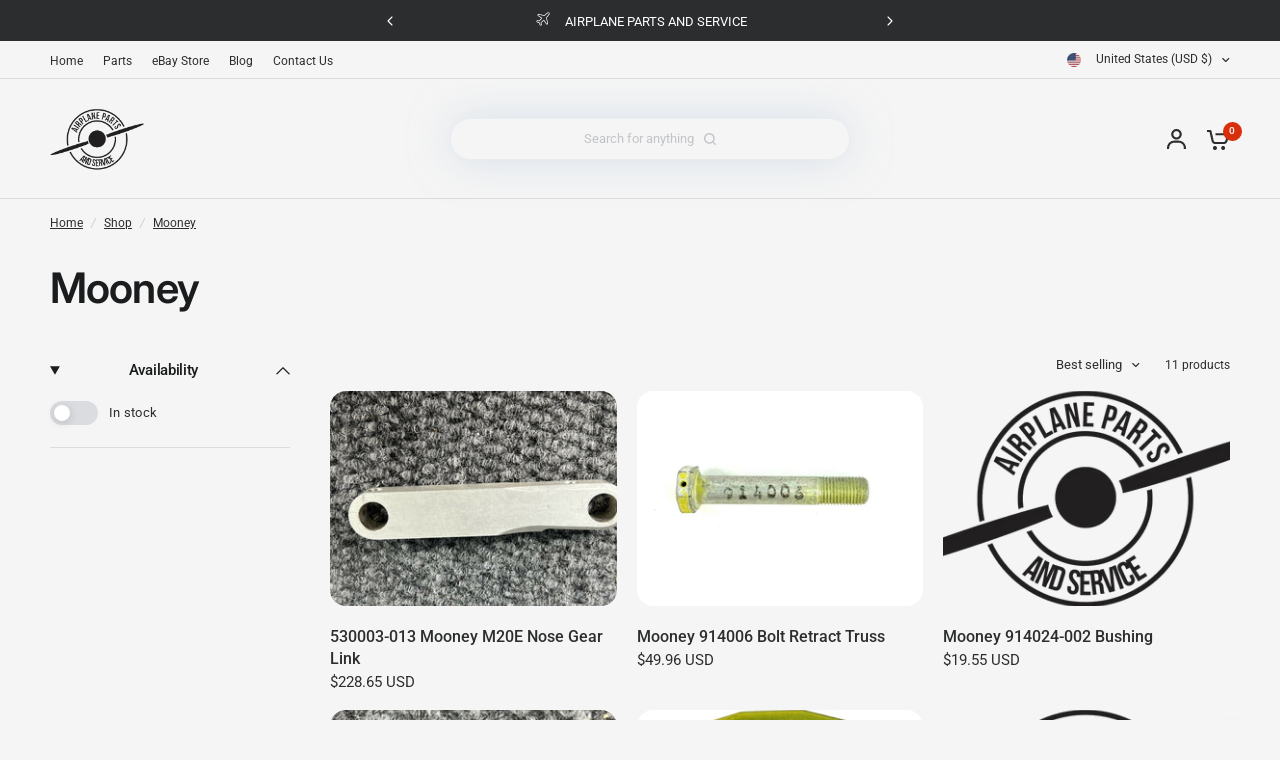

--- FILE ---
content_type: text/css
request_url: https://airplanepartsandservice.com/cdn/shop/t/9/assets/custom.css?v=119466061499326593631703053017
body_size: -14
content:
.template-page-contact .text-with-icons__block{padding:20px 10px;border:1px solid var(--color-form-border)}.template-page-contact #contact_form input,.template-page-contact #contact_form button{margin-bottom:25px}.product-condition-status{padding:15px 0;font-size:14px}[role=main] .shopify-policy__title{min-height:auto;padding:60px 0 20px;align-items:left;justify-content:left}[role=main] .shopify-policy__container{max-width:1380px}.template-search .template-header--content div{width:100%;text-align:center}.template-search .template-header--content .searchform{max-width:500px;width:100%;margin:auto}.shopify-policy__title h1{font-size:calc(var(--font-heading-scale) * 42px)}.product-recommendations.product-recommendations--loaded{padding:0 20px}.template-page-contact #contact_form button{margin-top:20px}.footer .widget--text .retina_size{max-width:100px;width:100%}.thb-search-area.thb-header-center{display:inline-flex;margin:auto;width:100%;text-align:center;justify-content:center}.header.style5 .header--inner{grid-template-columns:auto minmax(auto,70%) auto}.header.style5 .thb-secondary-area-item.thb-quick-search{display:none}.header.style5 .thb-secondary-area{min-width:70px}.search-icon-right svg{height:12px;width:12px;margin-left:10px;display:block}.search-icon-right svg path{fill:#c2c4c8!important}.style-fifth-input.thb-quick-search{border:1px solid #becedf36;padding:10px 15px;font-size:13px;min-width:400px;border-radius:25px;text-align:center;color:#c2c4c8;box-shadow:0 0 40px #becedf8f;display:flex;justify-content:center;align-items:center}@media only screen and (max-width: 768px){.thb-search-area.thb-header-center,.style5 .thb-header-mobile-left{display:none}.header.style5 .thb-secondary-area-item.thb-quick-search,.header.style5 .thb-secondary-area-item.thb-secondary-myaccount{display:flex}.header-mobile-navigation ul{justify-content:center}}@media only screen and (min-width: 1068px){.thb-predictive-search--promotion-products .products.row{grid-auto-columns:minmax(40%,1fr);grid-template-columns:repeat(auto-fill,minmax(30%,1fr))!important}.blog-post-detail .post-title{width:100%!important}}
/*# sourceMappingURL=/cdn/shop/t/9/assets/custom.css.map?v=119466061499326593631703053017 */


--- FILE ---
content_type: text/javascript
request_url: https://cdn.shopify.com/s/files/1/0094/7932/3705/t/2/assets/clever_adwords_global_tag.js?shop=airplane-parts-and-service.myshopify.com
body_size: -543
content:
$.getScript('https://www.googletagmanager.com/gtag/js?id=AW-759338295', function(){


  window.dataLayer = window.dataLayer || [];
  function gtag(){dataLayer.push(arguments);}
  gtag('js', new Date());

  gtag('config', 'AW-759338295');

});